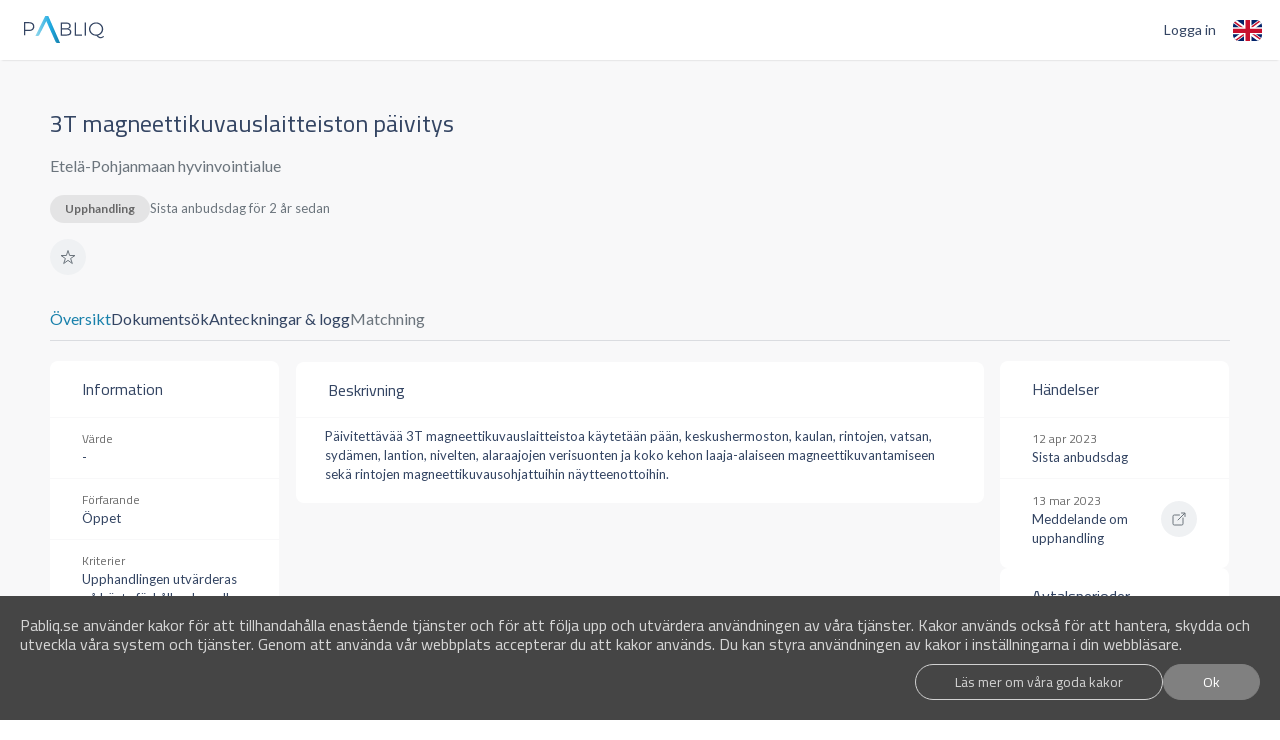

--- FILE ---
content_type: text/html
request_url: https://app.pabliq.se/procurements/etela-pohjanmaan-hyvinvointialue/3t-magneettikuvauslaitteiston-paivitys
body_size: 2239
content:
<!doctype html><html><head><meta name="description" lang="en" content="Pabliq is a monitoring service where you as a supplier can find and monitor public procurements. Collaborate with colleagues in the platform with free support for up to two users."><meta name="description" lang="sv" content="Pabliq är en bevakningstjänst där du som leverantör kan hitta och bevaka offentliga upphandlingar. Samarbeta med kollegor i plattformen som har säker och smidig åtkomst för minst två användare."><meta charset="utf-8"><meta name="viewport" content="width=device-width,initial-scale=1,shrink-to-fit=no"><meta name="theme-color" content="#000000"><meta http-equiv="Cache-Control" content="no-cache, no-store, must-revalidate"/><meta http-equiv="Pragma" content="no-cache"/><meta http-equiv="Expires" content="0"/><link rel="shortcut icon"><style>.translated-ltr  .translate {
          color: rgb(57, 0, 57) !important;
      }</style><script>var favIcon = '[data-uri]';

      var docHead = document.getElementsByTagName('head')[0];       
      var newLink = document.createElement('link');
      newLink.rel = 'shortcut icon';
      newLink.href = favIcon;
      docHead.appendChild(newLink);</script><title>Pabliq</title><script defer="defer" src="/static/demo.4ad68d56aeb1ef72164d.bundle.js"></script></head><body class="notranslate"><noscript>You need to enable JavaScript to run this app.</noscript><div id="root"></div></body></html>